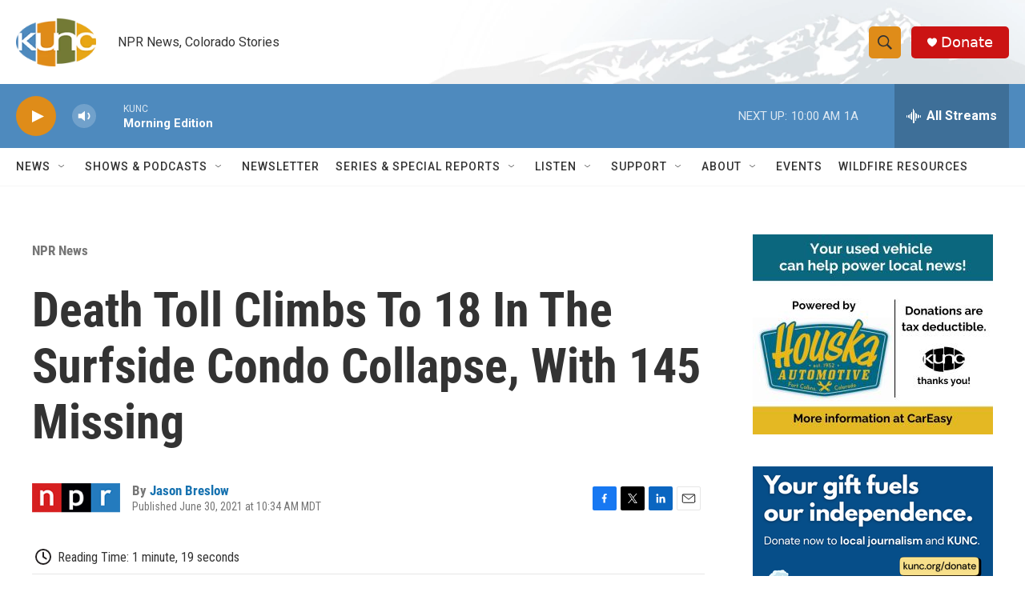

--- FILE ---
content_type: text/html; charset=utf-8
request_url: https://www.google.com/recaptcha/api2/aframe
body_size: 265
content:
<!DOCTYPE HTML><html><head><meta http-equiv="content-type" content="text/html; charset=UTF-8"></head><body><script nonce="NnTqQ2kpemVyloJu4381nw">/** Anti-fraud and anti-abuse applications only. See google.com/recaptcha */ try{var clients={'sodar':'https://pagead2.googlesyndication.com/pagead/sodar?'};window.addEventListener("message",function(a){try{if(a.source===window.parent){var b=JSON.parse(a.data);var c=clients[b['id']];if(c){var d=document.createElement('img');d.src=c+b['params']+'&rc='+(localStorage.getItem("rc::a")?sessionStorage.getItem("rc::b"):"");window.document.body.appendChild(d);sessionStorage.setItem("rc::e",parseInt(sessionStorage.getItem("rc::e")||0)+1);localStorage.setItem("rc::h",'1770117239128');}}}catch(b){}});window.parent.postMessage("_grecaptcha_ready", "*");}catch(b){}</script></body></html>

--- FILE ---
content_type: text/plain; charset=utf-8
request_url: https://gdapi.pushplanet.com/
body_size: 769
content:
{
  "devsrc": "memory",
  "ip_hits": 1,
  "ip_blocked": false,
  "da": "bg*br*al|Apple%bt*bm*bs*cb*bu*dl$0^j~m|131.0.0.0%v~d~f~primarySoftwareType|Robot%s~r~dg*e~b~dq*z|Blink%cn*ds*ba*ch*cc*n|Chrome%t~bl*ac~aa~g~y|macOS%ce*ah~bq*bd~dd*cq$0^cl*df*bp*ad|Desktop%bh*c~dc*dn*bi*ae~ci*cx*p~bk*de*bc*i~h|10.15.7%cd*w~cu*ck*l~u~partialIdentification*af~bz*db*ab*q~a*cp$0^dh*k|Apple%cr*ag|-",
  "ep": "lightboxapi",
  "ts": 1770117238214.0,
  "ip_key": "ip_3.133.136.30",
  "geo": {
    "time_zone": "America/New_York",
    "metro_code": 535,
    "zipcode": "43215",
    "region_code": "OH",
    "continent_name": "North America",
    "continent_code": "NA",
    "longitude": -83.0061,
    "city": "Columbus",
    "latitude": 39.9625,
    "region_name": "Ohio",
    "country_name": "United States",
    "ip": "3.133.136.30",
    "country_code": "US"
  },
  "rand": 20163
}